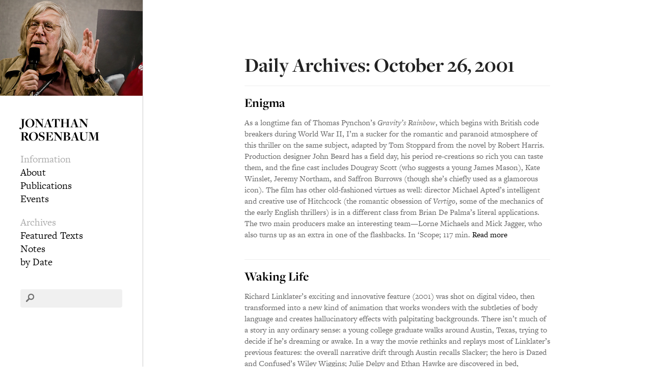

--- FILE ---
content_type: text/html; charset=UTF-8
request_url: https://jonathanrosenbaum.net/2001/10/26/
body_size: 7353
content:
<!DOCTYPE html>
<!--[if lt IE 7 ]><html class="no-js ie ie6 lte7 lte8 lte9" dir="ltr" lang="en-US"><![endif]-->
<!--[if IE 7 ]><html class="no-js ie ie7 lte7 lte8 lte9" dir="ltr" lang="en-US"><![endif]-->
<!--[if IE 8 ]><html class="no-js ie ie8 lte8 lte9" dir="ltr" lang="en-US"><![endif]-->
<!--[if IE 9 ]><html class="no-js ie ie9 lte9" dir="ltr" lang="en-US"><![endif]-->
<!--[if (gt IE 9)|!(IE)]><!--><html class="no-js" dir="ltr" lang="en-US"><!--<![endif]-->
	<head>
		<meta name="test" content="https://jonathanrosenbaum.net" />
		<meta charset="UTF-8" />
		<title>26 | October | 2001 | Jonathan Rosenbaum</title>

        <link rel="shortcut icon" type="image/x-icon" href="/favicon.ico">
		<meta name="viewport" content="width=device-width, initial-scale=1, maximum-scale=1"/>
		<meta http-equiv="X-UA-Compatible" content="IE=edge,chrome=1">

		<link rel="profile" href="http://gmpg.org/xfn/11" />
		<link rel="stylesheet" href="https://jonathanrosenbaum.net/wp-content/themes/jr2/style.css" />
		<link rel="pingback" href="https://jonathanrosenbaum.net/xmlrpc.php" />
<meta name='robots' content='max-image-preview:large' />
	<style>img:is([sizes="auto" i], [sizes^="auto," i]) { contain-intrinsic-size: 3000px 1500px }</style>
	<link rel="alternate" type="application/rss+xml" title="Jonathan Rosenbaum &raquo; Feed" href="https://jonathanrosenbaum.net/feed/" />
<script type="text/javascript">
/* <![CDATA[ */
window._wpemojiSettings = {"baseUrl":"https:\/\/s.w.org\/images\/core\/emoji\/16.0.1\/72x72\/","ext":".png","svgUrl":"https:\/\/s.w.org\/images\/core\/emoji\/16.0.1\/svg\/","svgExt":".svg","source":{"concatemoji":"https:\/\/jonathanrosenbaum.net\/wp-includes\/js\/wp-emoji-release.min.js?ver=6.8.3"}};
/*! This file is auto-generated */
!function(s,n){var o,i,e;function c(e){try{var t={supportTests:e,timestamp:(new Date).valueOf()};sessionStorage.setItem(o,JSON.stringify(t))}catch(e){}}function p(e,t,n){e.clearRect(0,0,e.canvas.width,e.canvas.height),e.fillText(t,0,0);var t=new Uint32Array(e.getImageData(0,0,e.canvas.width,e.canvas.height).data),a=(e.clearRect(0,0,e.canvas.width,e.canvas.height),e.fillText(n,0,0),new Uint32Array(e.getImageData(0,0,e.canvas.width,e.canvas.height).data));return t.every(function(e,t){return e===a[t]})}function u(e,t){e.clearRect(0,0,e.canvas.width,e.canvas.height),e.fillText(t,0,0);for(var n=e.getImageData(16,16,1,1),a=0;a<n.data.length;a++)if(0!==n.data[a])return!1;return!0}function f(e,t,n,a){switch(t){case"flag":return n(e,"\ud83c\udff3\ufe0f\u200d\u26a7\ufe0f","\ud83c\udff3\ufe0f\u200b\u26a7\ufe0f")?!1:!n(e,"\ud83c\udde8\ud83c\uddf6","\ud83c\udde8\u200b\ud83c\uddf6")&&!n(e,"\ud83c\udff4\udb40\udc67\udb40\udc62\udb40\udc65\udb40\udc6e\udb40\udc67\udb40\udc7f","\ud83c\udff4\u200b\udb40\udc67\u200b\udb40\udc62\u200b\udb40\udc65\u200b\udb40\udc6e\u200b\udb40\udc67\u200b\udb40\udc7f");case"emoji":return!a(e,"\ud83e\udedf")}return!1}function g(e,t,n,a){var r="undefined"!=typeof WorkerGlobalScope&&self instanceof WorkerGlobalScope?new OffscreenCanvas(300,150):s.createElement("canvas"),o=r.getContext("2d",{willReadFrequently:!0}),i=(o.textBaseline="top",o.font="600 32px Arial",{});return e.forEach(function(e){i[e]=t(o,e,n,a)}),i}function t(e){var t=s.createElement("script");t.src=e,t.defer=!0,s.head.appendChild(t)}"undefined"!=typeof Promise&&(o="wpEmojiSettingsSupports",i=["flag","emoji"],n.supports={everything:!0,everythingExceptFlag:!0},e=new Promise(function(e){s.addEventListener("DOMContentLoaded",e,{once:!0})}),new Promise(function(t){var n=function(){try{var e=JSON.parse(sessionStorage.getItem(o));if("object"==typeof e&&"number"==typeof e.timestamp&&(new Date).valueOf()<e.timestamp+604800&&"object"==typeof e.supportTests)return e.supportTests}catch(e){}return null}();if(!n){if("undefined"!=typeof Worker&&"undefined"!=typeof OffscreenCanvas&&"undefined"!=typeof URL&&URL.createObjectURL&&"undefined"!=typeof Blob)try{var e="postMessage("+g.toString()+"("+[JSON.stringify(i),f.toString(),p.toString(),u.toString()].join(",")+"));",a=new Blob([e],{type:"text/javascript"}),r=new Worker(URL.createObjectURL(a),{name:"wpTestEmojiSupports"});return void(r.onmessage=function(e){c(n=e.data),r.terminate(),t(n)})}catch(e){}c(n=g(i,f,p,u))}t(n)}).then(function(e){for(var t in e)n.supports[t]=e[t],n.supports.everything=n.supports.everything&&n.supports[t],"flag"!==t&&(n.supports.everythingExceptFlag=n.supports.everythingExceptFlag&&n.supports[t]);n.supports.everythingExceptFlag=n.supports.everythingExceptFlag&&!n.supports.flag,n.DOMReady=!1,n.readyCallback=function(){n.DOMReady=!0}}).then(function(){return e}).then(function(){var e;n.supports.everything||(n.readyCallback(),(e=n.source||{}).concatemoji?t(e.concatemoji):e.wpemoji&&e.twemoji&&(t(e.twemoji),t(e.wpemoji)))}))}((window,document),window._wpemojiSettings);
/* ]]> */
</script>
<!--[if lt IE 9]>
	<script src="//html5shiv.googlecode.com/svn/trunk/html5.js"></script>
	<script>window.html5 || document.write(unescape('%3Cscript src="https://jonathanrosenbaum.net/wp-content/themes/jr2/js/ieshiv.js"%3E%3C/script%3E'))</script>
<![endif]-->
<style id='wp-emoji-styles-inline-css' type='text/css'>

	img.wp-smiley, img.emoji {
		display: inline !important;
		border: none !important;
		box-shadow: none !important;
		height: 1em !important;
		width: 1em !important;
		margin: 0 0.07em !important;
		vertical-align: -0.1em !important;
		background: none !important;
		padding: 0 !important;
	}
</style>
<link rel='stylesheet' id='wp-block-library-css' href='https://jonathanrosenbaum.net/wp-includes/css/dist/block-library/style.min.css?ver=6.8.3' type='text/css' media='all' />
<style id='classic-theme-styles-inline-css' type='text/css'>
/*! This file is auto-generated */
.wp-block-button__link{color:#fff;background-color:#32373c;border-radius:9999px;box-shadow:none;text-decoration:none;padding:calc(.667em + 2px) calc(1.333em + 2px);font-size:1.125em}.wp-block-file__button{background:#32373c;color:#fff;text-decoration:none}
</style>
<style id='global-styles-inline-css' type='text/css'>
:root{--wp--preset--aspect-ratio--square: 1;--wp--preset--aspect-ratio--4-3: 4/3;--wp--preset--aspect-ratio--3-4: 3/4;--wp--preset--aspect-ratio--3-2: 3/2;--wp--preset--aspect-ratio--2-3: 2/3;--wp--preset--aspect-ratio--16-9: 16/9;--wp--preset--aspect-ratio--9-16: 9/16;--wp--preset--color--black: #000000;--wp--preset--color--cyan-bluish-gray: #abb8c3;--wp--preset--color--white: #ffffff;--wp--preset--color--pale-pink: #f78da7;--wp--preset--color--vivid-red: #cf2e2e;--wp--preset--color--luminous-vivid-orange: #ff6900;--wp--preset--color--luminous-vivid-amber: #fcb900;--wp--preset--color--light-green-cyan: #7bdcb5;--wp--preset--color--vivid-green-cyan: #00d084;--wp--preset--color--pale-cyan-blue: #8ed1fc;--wp--preset--color--vivid-cyan-blue: #0693e3;--wp--preset--color--vivid-purple: #9b51e0;--wp--preset--gradient--vivid-cyan-blue-to-vivid-purple: linear-gradient(135deg,rgba(6,147,227,1) 0%,rgb(155,81,224) 100%);--wp--preset--gradient--light-green-cyan-to-vivid-green-cyan: linear-gradient(135deg,rgb(122,220,180) 0%,rgb(0,208,130) 100%);--wp--preset--gradient--luminous-vivid-amber-to-luminous-vivid-orange: linear-gradient(135deg,rgba(252,185,0,1) 0%,rgba(255,105,0,1) 100%);--wp--preset--gradient--luminous-vivid-orange-to-vivid-red: linear-gradient(135deg,rgba(255,105,0,1) 0%,rgb(207,46,46) 100%);--wp--preset--gradient--very-light-gray-to-cyan-bluish-gray: linear-gradient(135deg,rgb(238,238,238) 0%,rgb(169,184,195) 100%);--wp--preset--gradient--cool-to-warm-spectrum: linear-gradient(135deg,rgb(74,234,220) 0%,rgb(151,120,209) 20%,rgb(207,42,186) 40%,rgb(238,44,130) 60%,rgb(251,105,98) 80%,rgb(254,248,76) 100%);--wp--preset--gradient--blush-light-purple: linear-gradient(135deg,rgb(255,206,236) 0%,rgb(152,150,240) 100%);--wp--preset--gradient--blush-bordeaux: linear-gradient(135deg,rgb(254,205,165) 0%,rgb(254,45,45) 50%,rgb(107,0,62) 100%);--wp--preset--gradient--luminous-dusk: linear-gradient(135deg,rgb(255,203,112) 0%,rgb(199,81,192) 50%,rgb(65,88,208) 100%);--wp--preset--gradient--pale-ocean: linear-gradient(135deg,rgb(255,245,203) 0%,rgb(182,227,212) 50%,rgb(51,167,181) 100%);--wp--preset--gradient--electric-grass: linear-gradient(135deg,rgb(202,248,128) 0%,rgb(113,206,126) 100%);--wp--preset--gradient--midnight: linear-gradient(135deg,rgb(2,3,129) 0%,rgb(40,116,252) 100%);--wp--preset--font-size--small: 13px;--wp--preset--font-size--medium: 20px;--wp--preset--font-size--large: 36px;--wp--preset--font-size--x-large: 42px;--wp--preset--spacing--20: 0.44rem;--wp--preset--spacing--30: 0.67rem;--wp--preset--spacing--40: 1rem;--wp--preset--spacing--50: 1.5rem;--wp--preset--spacing--60: 2.25rem;--wp--preset--spacing--70: 3.38rem;--wp--preset--spacing--80: 5.06rem;--wp--preset--shadow--natural: 6px 6px 9px rgba(0, 0, 0, 0.2);--wp--preset--shadow--deep: 12px 12px 50px rgba(0, 0, 0, 0.4);--wp--preset--shadow--sharp: 6px 6px 0px rgba(0, 0, 0, 0.2);--wp--preset--shadow--outlined: 6px 6px 0px -3px rgba(255, 255, 255, 1), 6px 6px rgba(0, 0, 0, 1);--wp--preset--shadow--crisp: 6px 6px 0px rgba(0, 0, 0, 1);}:where(.is-layout-flex){gap: 0.5em;}:where(.is-layout-grid){gap: 0.5em;}body .is-layout-flex{display: flex;}.is-layout-flex{flex-wrap: wrap;align-items: center;}.is-layout-flex > :is(*, div){margin: 0;}body .is-layout-grid{display: grid;}.is-layout-grid > :is(*, div){margin: 0;}:where(.wp-block-columns.is-layout-flex){gap: 2em;}:where(.wp-block-columns.is-layout-grid){gap: 2em;}:where(.wp-block-post-template.is-layout-flex){gap: 1.25em;}:where(.wp-block-post-template.is-layout-grid){gap: 1.25em;}.has-black-color{color: var(--wp--preset--color--black) !important;}.has-cyan-bluish-gray-color{color: var(--wp--preset--color--cyan-bluish-gray) !important;}.has-white-color{color: var(--wp--preset--color--white) !important;}.has-pale-pink-color{color: var(--wp--preset--color--pale-pink) !important;}.has-vivid-red-color{color: var(--wp--preset--color--vivid-red) !important;}.has-luminous-vivid-orange-color{color: var(--wp--preset--color--luminous-vivid-orange) !important;}.has-luminous-vivid-amber-color{color: var(--wp--preset--color--luminous-vivid-amber) !important;}.has-light-green-cyan-color{color: var(--wp--preset--color--light-green-cyan) !important;}.has-vivid-green-cyan-color{color: var(--wp--preset--color--vivid-green-cyan) !important;}.has-pale-cyan-blue-color{color: var(--wp--preset--color--pale-cyan-blue) !important;}.has-vivid-cyan-blue-color{color: var(--wp--preset--color--vivid-cyan-blue) !important;}.has-vivid-purple-color{color: var(--wp--preset--color--vivid-purple) !important;}.has-black-background-color{background-color: var(--wp--preset--color--black) !important;}.has-cyan-bluish-gray-background-color{background-color: var(--wp--preset--color--cyan-bluish-gray) !important;}.has-white-background-color{background-color: var(--wp--preset--color--white) !important;}.has-pale-pink-background-color{background-color: var(--wp--preset--color--pale-pink) !important;}.has-vivid-red-background-color{background-color: var(--wp--preset--color--vivid-red) !important;}.has-luminous-vivid-orange-background-color{background-color: var(--wp--preset--color--luminous-vivid-orange) !important;}.has-luminous-vivid-amber-background-color{background-color: var(--wp--preset--color--luminous-vivid-amber) !important;}.has-light-green-cyan-background-color{background-color: var(--wp--preset--color--light-green-cyan) !important;}.has-vivid-green-cyan-background-color{background-color: var(--wp--preset--color--vivid-green-cyan) !important;}.has-pale-cyan-blue-background-color{background-color: var(--wp--preset--color--pale-cyan-blue) !important;}.has-vivid-cyan-blue-background-color{background-color: var(--wp--preset--color--vivid-cyan-blue) !important;}.has-vivid-purple-background-color{background-color: var(--wp--preset--color--vivid-purple) !important;}.has-black-border-color{border-color: var(--wp--preset--color--black) !important;}.has-cyan-bluish-gray-border-color{border-color: var(--wp--preset--color--cyan-bluish-gray) !important;}.has-white-border-color{border-color: var(--wp--preset--color--white) !important;}.has-pale-pink-border-color{border-color: var(--wp--preset--color--pale-pink) !important;}.has-vivid-red-border-color{border-color: var(--wp--preset--color--vivid-red) !important;}.has-luminous-vivid-orange-border-color{border-color: var(--wp--preset--color--luminous-vivid-orange) !important;}.has-luminous-vivid-amber-border-color{border-color: var(--wp--preset--color--luminous-vivid-amber) !important;}.has-light-green-cyan-border-color{border-color: var(--wp--preset--color--light-green-cyan) !important;}.has-vivid-green-cyan-border-color{border-color: var(--wp--preset--color--vivid-green-cyan) !important;}.has-pale-cyan-blue-border-color{border-color: var(--wp--preset--color--pale-cyan-blue) !important;}.has-vivid-cyan-blue-border-color{border-color: var(--wp--preset--color--vivid-cyan-blue) !important;}.has-vivid-purple-border-color{border-color: var(--wp--preset--color--vivid-purple) !important;}.has-vivid-cyan-blue-to-vivid-purple-gradient-background{background: var(--wp--preset--gradient--vivid-cyan-blue-to-vivid-purple) !important;}.has-light-green-cyan-to-vivid-green-cyan-gradient-background{background: var(--wp--preset--gradient--light-green-cyan-to-vivid-green-cyan) !important;}.has-luminous-vivid-amber-to-luminous-vivid-orange-gradient-background{background: var(--wp--preset--gradient--luminous-vivid-amber-to-luminous-vivid-orange) !important;}.has-luminous-vivid-orange-to-vivid-red-gradient-background{background: var(--wp--preset--gradient--luminous-vivid-orange-to-vivid-red) !important;}.has-very-light-gray-to-cyan-bluish-gray-gradient-background{background: var(--wp--preset--gradient--very-light-gray-to-cyan-bluish-gray) !important;}.has-cool-to-warm-spectrum-gradient-background{background: var(--wp--preset--gradient--cool-to-warm-spectrum) !important;}.has-blush-light-purple-gradient-background{background: var(--wp--preset--gradient--blush-light-purple) !important;}.has-blush-bordeaux-gradient-background{background: var(--wp--preset--gradient--blush-bordeaux) !important;}.has-luminous-dusk-gradient-background{background: var(--wp--preset--gradient--luminous-dusk) !important;}.has-pale-ocean-gradient-background{background: var(--wp--preset--gradient--pale-ocean) !important;}.has-electric-grass-gradient-background{background: var(--wp--preset--gradient--electric-grass) !important;}.has-midnight-gradient-background{background: var(--wp--preset--gradient--midnight) !important;}.has-small-font-size{font-size: var(--wp--preset--font-size--small) !important;}.has-medium-font-size{font-size: var(--wp--preset--font-size--medium) !important;}.has-large-font-size{font-size: var(--wp--preset--font-size--large) !important;}.has-x-large-font-size{font-size: var(--wp--preset--font-size--x-large) !important;}
:where(.wp-block-post-template.is-layout-flex){gap: 1.25em;}:where(.wp-block-post-template.is-layout-grid){gap: 1.25em;}
:where(.wp-block-columns.is-layout-flex){gap: 2em;}:where(.wp-block-columns.is-layout-grid){gap: 2em;}
:root :where(.wp-block-pullquote){font-size: 1.5em;line-height: 1.6;}
</style>
<link rel='stylesheet' id='wp-components-css' href='https://jonathanrosenbaum.net/wp-includes/css/dist/components/style.min.css?ver=6.8.3' type='text/css' media='all' />
<link rel='stylesheet' id='godaddy-styles-css' href='https://jonathanrosenbaum.net/wp-content/mu-plugins/vendor/wpex/godaddy-launch/includes/Dependencies/GoDaddy/Styles/build/latest.css?ver=2.0.2' type='text/css' media='all' />
<link rel="https://api.w.org/" href="https://jonathanrosenbaum.net/wp-json/" /><link rel="EditURI" type="application/rsd+xml" title="RSD" href="https://jonathanrosenbaum.net/xmlrpc.php?rsd" />


		<!-- GA Google Analytics @ https://m0n.co/ga -->
		<script>
			(function(i,s,o,g,r,a,m){i['GoogleAnalyticsObject']=r;i[r]=i[r]||function(){
			(i[r].q=i[r].q||[]).push(arguments)},i[r].l=1*new Date();a=s.createElement(o),
			m=s.getElementsByTagName(o)[0];a.async=1;a.src=g;m.parentNode.insertBefore(a,m)
			})(window,document,'script','https://www.google-analytics.com/analytics.js','ga');
			ga('create', 'UA-44689283-1', 'auto');
			ga('send', 'pageview');
		</script>

	
        <script type="text/javascript" src="//use.typekit.net/nxe0mjz.js"></script>
        <script type="text/javascript">try{Typekit.load();}catch(e){}</script>

        <script type="text/javascript" src="https://jonathanrosenbaum.net/wp-content/themes/jr2/js/script.js"></script>

	</head>
	<body class="archive date wp-theme-jr2">

        <div id="sidebar">

<a href="https://jonathanrosenbaum.net/" title="Jonathan Rosenbaum" rel="home"><img id="headshot" src="https://jonathanrosenbaum.net/wp-content/themes/jr2/images/jr3.jpg" id="jr-pic" alt="Jonathan Rosenbaum" /></a>

<div id="sidebar-inside">

    <h1><a href="https://jonathanrosenbaum.net/" title="Jonathan Rosenbaum" rel="home">Jonathan Rosenbaum</a></h1>

    			<ul class="xoxo">

    <li id="nav_menu-3" class="widget-container widget_nav_menu"><h3 class="widget-title">Information</h3><div class="menu-information-container"><ul id="menu-information" class="menu"><li id="menu-item-34120" class="menu-item menu-item-type-post_type menu-item-object-page menu-item-34120"><a href="https://jonathanrosenbaum.net/about-this-site/">About</a></li>
<li id="menu-item-34119" class="menu-item menu-item-type-post_type menu-item-object-page menu-item-34119"><a href="https://jonathanrosenbaum.net/publications/">Publications</a></li>
<li id="menu-item-34118" class="menu-item menu-item-type-post_type menu-item-object-page menu-item-34118"><a href="https://jonathanrosenbaum.net/events/">Events</a></li>
</ul></div></li><li id="nav_menu-2" class="widget-container widget_nav_menu"><h3 class="widget-title">Archives</h3><div class="menu-archives-container"><ul id="menu-archives" class="menu"><li id="menu-item-36206" class="menu-item menu-item-type-post_type menu-item-object-page menu-item-36206"><a href="https://jonathanrosenbaum.net/featured-text/">Featured Texts</a></li>
<li id="menu-item-36205" class="menu-item menu-item-type-post_type menu-item-object-page menu-item-36205"><a href="https://jonathanrosenbaum.net/notes/">Notes</a></li>
<li id="menu-item-61154" class="menu-item menu-item-type-post_type menu-item-object-page menu-item-61154"><a href="https://jonathanrosenbaum.net/archives-by-date/">by Date</a></li>
</ul></div></li><li id="search-2" class="widget-container widget_search"><form role="search" method="get" id="searchform" action="https://jonathanrosenbaum.net/">
        <input type="text" value="" name="s" id="s" />
        <input type="submit" id="searchsubmit" value="Search" />
        <img src="https://jonathanrosenbaum.net/wp-content/themes/jr2/images/search@2x.png" id="search-overlay" />
    </div>
</form></li>
    			</ul>

    	<div id="copyright">
                    </div>

</div>
</div>
        <div id="content-container">
		<section id="content" role="main">
					<h1 class="page-title">Daily Archives: October 26, 2001</h1>

<div id="search-results">

    
    		<article id="post-16327" class="post-16327 post type-post status-publish format-standard hentry category-featured-texts">

    			<h2 class="entry-title">
    			    <a href="https://jonathanrosenbaum.net/2001/10/enigma/" title="Permalink to Enigma" rel="bookmark">Enigma</a> </h2>

                    <p>As a longtime fan of Thomas Pynchon&#8217;s <em>Gravity&#8217;s Rainbow</em>, which begins with British code breakers during World War II, I&#8217;m a sucker for the romantic and paranoid atmosphere of this thriller on the same subject, adapted by Tom Stoppard from the novel by Robert Harris. Production designer John Beard has a field day, his period re-creations so rich you can taste them, and the fine cast includes Dougray Scott (who suggests a young James Mason), Kate Winslet, Jeremy Northam, and Saffron Burrows (though she&#8217;s chiefly used as a glamorous icon). The film has other old-fashioned virtues as well: director Michael Apted&#8217;s intelligent and creative use of Hitchcock (the romantic obsession of <em>Vertigo</em>, some of the mechanics of the early English thrillers) is in a different class from Brian De Palma&#8217;s literal applications. The two main producers make an interesting team—Lorne Michaels and Mick Jagger, who also turns up as an extra in one of the flashbacks. In &#8216;Scope; 117 min. <a href="https://jonathanrosenbaum.net/2001/10/enigma/" class="read-more">Read more </a></p>
    		</article><!-- #post-## -->

    
    		<article id="post-13157" class="post-13157 post type-post status-publish format-standard hentry category-featured-texts">

    			<h2 class="entry-title">
    			    <a href="https://jonathanrosenbaum.net/2001/10/waking-life-2/" title="Permalink to Waking Life" rel="bookmark">Waking Life</a> </h2>

                    <p>Richard Linklater&#8217;s exciting and innovative feature (2001) was shot on digital video, then transformed into a new kind of animation that works wonders with the subtleties of body language and creates hallucinatory effects with palpitating backgrounds. There isn&#8217;t much of a story in any ordinary sense: a young college graduate walks around Austin, Texas, trying to decide if he&#8217;s dreaming or awake. In a way the movie rethinks and replays most of Linklater&#8217;s previous features: the overall narrative drift through Austin recalls Slacker; the hero is Dazed and Confused&#8217;s Wiley Wiggins; Julie Delpy and Ethan Hawke are discovered in bed, continuing a conversation they started in Before Sunrise; and Linklater himself puts in a couple of appearances. You might be frustrated if you&#8217;re looking for plot rather than movement, action rather than pulsing vibration, but I had a ball. 97 min. (JR) <a href="https://jonathanrosenbaum.net/2001/10/waking-life-2/" class="read-more">Read more </a></p>
    		</article><!-- #post-## -->

    
    		<article id="post-6278" class="post-6278 post type-post status-publish format-standard hentry category-featured-texts">

    			<h2 class="entry-title">
    			    <a href="https://jonathanrosenbaum.net/2001/10/life-and-debt/" title="Permalink to Life and Debt" rel="bookmark">Life and Debt</a> </h2>

                    <p> Stephanie Black&#8217;s eye-opening documentary focuses on how the International Monetary Fund has devastated Jamaica&#8217;s agriculture and industry, but it also powerfully illustrates what globalization has been doing to underdeveloped countries around the world. An ideal companion to No Logo, Naomi Klein&#8217;s bible of the antiglobalization movement, the film shows in depressing detail how Jamaica&#8217;s independence from British rule in the early 60s only ripened it for new kinds of exploitation, to the point where today it can no longer afford to use, much less develop, its own resources (unless one counts the tourist trade, which is shown in sarcastic counterpoint to the high interest rates crippling the local economy). The narration, derived by Jamaica Kincaid from her 1988 book A Small Place and read by Belinda Becker, alternates with interviewees ranging from former prime minister Michael Manley to IMF deputy director Stanley Fischer; under it all one hears a generous sampling of Jamaican music from Belafonte to Marley to Buju Banton and Anthony B. 86 min. Music Box, Friday through Thursday, October 26 through November 1.  <a href="https://jonathanrosenbaum.net/2001/10/life-and-debt/" class="read-more">Read more </a></p>
    		</article><!-- #post-## -->

    
</div>


		</section><!-- #main -->
		</div>

<script type="speculationrules">
{"prefetch":[{"source":"document","where":{"and":[{"href_matches":"\/*"},{"not":{"href_matches":["\/wp-*.php","\/wp-admin\/*","\/wp-content\/uploads\/*","\/wp-content\/*","\/wp-content\/plugins\/*","\/wp-content\/themes\/jr2\/*","\/*\\?(.+)"]}},{"not":{"selector_matches":"a[rel~=\"nofollow\"]"}},{"not":{"selector_matches":".no-prefetch, .no-prefetch a"}}]},"eagerness":"conservative"}]}
</script>
		<script>'undefined'=== typeof _trfq || (window._trfq = []);'undefined'=== typeof _trfd && (window._trfd=[]),
                _trfd.push({'tccl.baseHost':'secureserver.net'}),
                _trfd.push({'ap':'wpaas_v2'},
                    {'server':'31e25fb214e5'},
                    {'pod':'c32-prod-p3-us-west-2'},
                                        {'xid':'44048144'},
                    {'wp':'6.8.3'},
                    {'php':'8.2.30'},
                    {'loggedin':'0'},
                    {'cdn':'1'},
                    {'builder':''},
                    {'theme':'jr2'},
                    {'wds':'0'},
                    {'wp_alloptions_count':'347'},
                    {'wp_alloptions_bytes':'52642'},
                    {'gdl_coming_soon_page':'0'}
                    , {'appid':'893871'}                 );
            var trafficScript = document.createElement('script'); trafficScript.src = 'https://img1.wsimg.com/signals/js/clients/scc-c2/scc-c2.min.js'; window.document.head.appendChild(trafficScript);</script>
		<script>window.addEventListener('click', function (elem) { var _elem$target, _elem$target$dataset, _window, _window$_trfq; return (elem === null || elem === void 0 ? void 0 : (_elem$target = elem.target) === null || _elem$target === void 0 ? void 0 : (_elem$target$dataset = _elem$target.dataset) === null || _elem$target$dataset === void 0 ? void 0 : _elem$target$dataset.eid) && ((_window = window) === null || _window === void 0 ? void 0 : (_window$_trfq = _window._trfq) === null || _window$_trfq === void 0 ? void 0 : _window$_trfq.push(["cmdLogEvent", "click", elem.target.dataset.eid]));});</script>
		<script src='https://img1.wsimg.com/traffic-assets/js/tccl-tti.min.js' onload="window.tti.calculateTTI()"></script>
			</body>
</html>

--- FILE ---
content_type: text/css
request_url: https://jonathanrosenbaum.net/wp-content/themes/jr2/style.css
body_size: 6477
content:
/*
	Theme Name: JR2
	Theme URI: http://aarontgrogg.com/boilerplate/
*/

/** START HTML5 Boilerplate CSS **/

/*! normalize.css v1.1.2 | MIT License | git.io/normalize */

/* ==========================================================================
   HTML5 display definitions
   ========================================================================== */

/**
 * Correct `block` display not defined in IE 6/7/8/9 and Firefox 3.
 */

article,
aside,
details,
figcaption,
figure,
footer,
header,
hgroup,
main,
nav,
section,
summary {
    display: block;
}

/**
 * Correct `inline-block` display not defined in IE 6/7/8/9 and Firefox 3.
 */

audio,
canvas,
video {
    display: inline-block;
    *display: inline;
    *zoom: 1;
}

/**
 * Prevent modern browsers from displaying `audio` without controls.
 * Remove excess height in iOS 5 devices.
 */

audio:not([controls]) {
    display: none;
    height: 0;
}

/**
 * Address styling not present in IE 7/8/9, Firefox 3, and Safari 4.
 * Known issue: no IE 6 support.
 */

[hidden] {
    display: none;
}

/* ==========================================================================
   Base
   ========================================================================== */

/**
 * 1. Correct text resizing oddly in IE 6/7 when body `font-size` is set using
 *    `em` units.
 * 2. Prevent iOS text size adjust after orientation change, without disabling
 *    user zoom.
 */

html {
    font-size: 100%; /* 1 */
    -ms-text-size-adjust: 100%; /* 2 */
    -webkit-text-size-adjust: 100%; /* 2 */
}

/**
 * Address `font-family` inconsistency between `textarea` and other form
 * elements.
 */

html,
button,
input,
select,
textarea {
    font-family: sans-serif;
}

/**
 * Address margins handled incorrectly in IE 6/7.
 */

body {
    margin: 0;
}

/* ==========================================================================
   Links
   ========================================================================== */

/**
 * Address `outline` inconsistency between Chrome and other browsers.
 */

a:focus {
    outline: thin dotted;
}

/**
 * Improve readability when focused and also mouse hovered in all browsers.
 */

a:active,
a:hover {
    outline: 0;
}

/* ==========================================================================
   Typography
   ========================================================================== */

/**
 * Address font sizes and margins set differently in IE 6/7.
 * Address font sizes within `section` and `article` in Firefox 4+, Safari 5,
 * and Chrome.
 */

h1 {
    font-size: 2em;
    margin: 0.67em 0;
}

h2 {
    font-size: 1.5em;
    margin: 0.83em 0;
}

h3 {
    font-size: 1.17em;
    margin: 1em 0;
}

h4 {
    font-size: 1em;
    margin: 1.33em 0;
}

h5 {
    font-size: 0.83em;
    margin: 1.67em 0;
}

h6 {
    font-size: 0.67em;
    margin: 2.33em 0;
}

/**
 * Address styling not present in IE 7/8/9, Safari 5, and Chrome.
 */

abbr[title] {
    border-bottom: 1px dotted;
}

/**
 * Address style set to `bolder` in Firefox 3+, Safari 4/5, and Chrome.
 */

b,
strong {
    font-weight: bold;
}

blockquote {
    margin: 1em 40px;
}

/**
 * Address styling not present in Safari 5 and Chrome.
 */

dfn {
    font-style: italic;
}

/**
 * Address differences between Firefox and other browsers.
 * Known issue: no IE 6/7 normalization.
 */

hr {
    -moz-box-sizing: content-box;
    box-sizing: content-box;
    height: 0;
}

/**
 * Address styling not present in IE 6/7/8/9.
 */

mark {
    background: #ff0;
    color: #000;
}

/**
 * Address margins set differently in IE 6/7.
 */

p,
pre {
    margin: 1em 0;
}

/**
 * Correct font family set oddly in IE 6, Safari 4/5, and Chrome.
 */

code,
kbd,
pre,
samp {
    font-family: monospace, serif;
    _font-family: 'courier new', monospace;
    font-size: 1em;
}

/**
 * Improve readability of pre-formatted text in all browsers.
 */

pre {
    white-space: pre;
    white-space: pre-wrap;
    word-wrap: break-word;
}

/**
 * Address CSS quotes not supported in IE 6/7.
 */

q {
    quotes: none;
}

/**
 * Address `quotes` property not supported in Safari 4.
 */

q:before,
q:after {
    content: '';
    content: none;
}

/**
 * Address inconsistent and variable font size in all browsers.
 */

small {
    font-size: 80%;
}

/**
 * Prevent `sub` and `sup` affecting `line-height` in all browsers.
 */

sub,
sup {
    font-size: 75%;
    line-height: 0;
    position: relative;
    vertical-align: baseline;
}

sup {
    top: -0.5em;
}

sub {
    bottom: -0.25em;
}

/* ==========================================================================
   Lists
   ========================================================================== */

/**
 * Address margins set differently in IE 6/7.
 */

dl,
menu,
ol,
ul {
    margin: 1em 0;
}

dd {
    margin: 0 0 0 40px;
}

/**
 * Address paddings set differently in IE 6/7.
 */

menu,
ol,
ul {
    padding: 0 0 0 40px;
}

/**
 * Correct list images handled incorrectly in IE 7.
 */

nav ul,
nav ol {
    list-style: none;
    list-style-image: none;
}

/* ==========================================================================
   Embedded content
   ========================================================================== */

/**
 * 1. Remove border when inside `a` element in IE 6/7/8/9 and Firefox 3.
 * 2. Improve image quality when scaled in IE 7.
 */

img {
    border: 0; /* 1 */
    -ms-interpolation-mode: bicubic; /* 2 */
}

/**
 * Correct overflow displayed oddly in IE 9.
 */

svg:not(:root) {
    overflow: hidden;
}

/* ==========================================================================
   Figures
   ========================================================================== */

/**
 * Address margin not present in IE 6/7/8/9, Safari 5, and Opera 11.
 */

figure {
    margin: 0;
}

/* ==========================================================================
   Forms
   ========================================================================== */

/**
 * Correct margin displayed oddly in IE 6/7.
 */

form {
    margin: 0;
}

/**
 * Define consistent border, margin, and padding.
 */

fieldset {
    border: 1px solid #c0c0c0;
    margin: 0 2px;
    padding: 0.35em 0.625em 0.75em;
}

/**
 * 1. Correct color not being inherited in IE 6/7/8/9.
 * 2. Correct text not wrapping in Firefox 3.
 * 3. Correct alignment displayed oddly in IE 6/7.
 */

legend {
    border: 0; /* 1 */
    padding: 0;
    white-space: normal; /* 2 */
    *margin-left: -7px; /* 3 */
}

/**
 * 1. Correct font size not being inherited in all browsers.
 * 2. Address margins set differently in IE 6/7, Firefox 3+, Safari 5,
 *    and Chrome.
 * 3. Improve appearance and consistency in all browsers.
 */

button,
input,
select,
textarea {
    font-size: 100%; /* 1 */
    margin: 0; /* 2 */
    vertical-align: baseline; /* 3 */
    *vertical-align: middle; /* 3 */
}

/**
 * Address Firefox 3+ setting `line-height` on `input` using `!important` in
 * the UA stylesheet.
 */

button,
input {
    line-height: normal;
}

/**
 * Address inconsistent `text-transform` inheritance for `button` and `select`.
 * All other form control elements do not inherit `text-transform` values.
 * Correct `button` style inheritance in Chrome, Safari 5+, and IE 6+.
 * Correct `select` style inheritance in Firefox 4+ and Opera.
 */

button,
select {
    text-transform: none;
}

/**
 * 1. Avoid the WebKit bug in Android 4.0.* where (2) destroys native `audio`
 *    and `video` controls.
 * 2. Correct inability to style clickable `input` types in iOS.
 * 3. Improve usability and consistency of cursor style between image-type
 *    `input` and others.
 * 4. Remove inner spacing in IE 7 without affecting normal text inputs.
 *    Known issue: inner spacing remains in IE 6.
 */

button,
html input[type="button"], /* 1 */
input[type="reset"],
input[type="submit"] {
    -webkit-appearance: button; /* 2 */
    cursor: pointer; /* 3 */
    *overflow: visible;  /* 4 */
}

/**
 * Re-set default cursor for disabled elements.
 */

button[disabled],
html input[disabled] {
    cursor: default;
}

/**
 * 1. Address box sizing set to content-box in IE 8/9.
 * 2. Remove excess padding in IE 8/9.
 * 3. Remove excess padding in IE 7.
 *    Known issue: excess padding remains in IE 6.
 */

input[type="checkbox"],
input[type="radio"] {
    box-sizing: border-box; /* 1 */
    padding: 0; /* 2 */
    *height: 13px; /* 3 */
    *width: 13px; /* 3 */
}

/**
 * 1. Address `appearance` set to `searchfield` in Safari 5 and Chrome.
 * 2. Address `box-sizing` set to `border-box` in Safari 5 and Chrome
 *    (include `-moz` to future-proof).
 */

input[type="search"] {
    -webkit-appearance: textfield; /* 1 */
    -moz-box-sizing: content-box;
    -webkit-box-sizing: content-box; /* 2 */
    box-sizing: content-box;
}

/**
 * Remove inner padding and search cancel button in Safari 5 and Chrome
 * on OS X.
 */

input[type="search"]::-webkit-search-cancel-button,
input[type="search"]::-webkit-search-decoration {
    -webkit-appearance: none;
}

/**
 * Remove inner padding and border in Firefox 3+.
 */

button::-moz-focus-inner,
input::-moz-focus-inner {
    border: 0;
    padding: 0;
}

/**
 * 1. Remove default vertical scrollbar in IE 6/7/8/9.
 * 2. Improve readability and alignment in all browsers.
 */

textarea {
    overflow: auto; /* 1 */
    vertical-align: top; /* 2 */
}

/* ==========================================================================
   Tables
   ========================================================================== */

/**
 * Remove most spacing between table cells.
 */

table {
    border-collapse: collapse;
    border-spacing: 0;
}


/*! main.css  */
/*
 * HTML5 Boilerplate
 *
 * What follows is the result of much research on cross-browser styling.
 * Credit left inline and big thanks to Nicolas Gallagher, Jonathan Neal,
 * Kroc Camen, and the H5BP dev community and team.
 */

/* ==========================================================================
   Base styles: opinionated defaults
   ========================================================================== */

html,
button,
input,
select,
textarea {
    color: #222;
}

body {
    font-size: 1em;
    line-height: 1.4;
}

/*
 * Remove text-shadow in selection highlight: h5bp.com/i
 * These selection rule sets have to be separate.
 * Customize the background color to match your design.
 */

::-moz-selection {
    background: #b3d4fc;
    text-shadow: none;
}

::selection {
    background: #b3d4fc;
    text-shadow: none;
}

/*
 * A better looking default horizontal rule
 */

hr {
    display: block;
    height: 1px;
    border: 0;
    border-top: 1px solid #ccc;
    margin: 1em 0;
    padding: 0;
}

/*
 * Remove the gap between images, videos, audio and canvas and the bottom of
 * their containers: h5bp.com/i/440
 */

audio,
canvas,
img,
video {
    vertical-align: middle;
}

/*
 * Remove default fieldset styles.
 */

fieldset {
    border: 0;
    margin: 0;
    padding: 0;
}

/*
 * Allow only vertical resizing of textareas.
 */

textarea {
    resize: vertical;
}

/* ==========================================================================
   Browse Happy prompt
   ========================================================================== */

.browsehappy {
    margin: 0.2em 0;
    background: #ccc;
    color: #000;
    padding: 0.2em 0;
}

/* ==========================================================================
   Author's custom styles
   ========================================================================== */




html {
    font-size:125%;
    line-height:1.4;
}

body {
    font-family:"freight-text-pro";
    line-height:1.3;
}


a {
    color:black;
    text-decoration:none;
}

a:hover {
    color:#ac2222;
}

#sidebar {
    position:fixed;
    left:0;
    top:0;
    width:14em;
    border-right:1px solid #ccc;
    height:100%;
    overflow-y:auto;
    overflow-x:hidden;
}

#sidebar #headshot {
    width:100%;
    height:auto;
}
#sidebar-inside {
    padding:2em 2em 0;
}

#sidebar h1 {
    font-size:1.3em;
    text-transform:uppercase;
    line-height:1;
    font-family:"freight-display-pro";
    margin-top:0;
}

#sidebar .xoxo {
    list-style:none;
    margin:0;
    padding:0;
}

.xoxo .widget-container {
    margin:1em 0;
}
.xoxo .widget-title {
    color:#aaa;
    font-size:1em;
    margin:0;
    padding:0;
    font-weight:normal;
}

.xoxo .widget_nav_menu ul {
    margin:0;
    padding:0;
}

.xoxo .widget_nav_menu li {
    list-style: none;
    margin:0;
    padding:0;
}

#searchform {
    position:relative;
    margin-top:2em;
}

#sidebar #s {
    width:80%;
    background:#f0f0f0;
    border:0;
    border-radius:4px;
    font-family:"freight-text-pro";
    padding:3% 3% 3% 17%;
    font-size:0.9em;
    color:#777;
}

#search-overlay {
    position: absolute;
    left: 10px;
    width: 18px;
    top: 8px;
}

#searchsubmit {
    display:none;
}

.screen-reader-text {
    display:none;
}

#content-container {
    margin-left:14em;
    position:relative;
    padding-bottom:3em;
}

#content {
    margin:0 auto;
    padding:2em;
    max-width:30em;
}

body.page-template-onecolumn-pagecopy-php #content {
    /* max-width:50em; */
}

#content .entry-title, .post > h1, #content > h1 {
    line-height:1;
    font-family:"freight-display-pro";
    margin-bottom:0.125em;
    margin-top:1.7em;
}

.post > h2 {
    font-size:2em;
}

#content .entry-meta,
#content .entry-utility {
    font-size:0.75em;
    font-family:"freight-micro-pro";
    color:#888;
    margin-bottom:2em;
}

#nav-above {
    font-size:0.75em;
    font-family:"freight-micro-pro";
    position: absolute;
    top: 0;
    width: 96%;
    left: 0;
    padding: 2%;
}

#nav-below {
    font-size:0.75em;
    font-family:"freight-micro-pro";
    position:absolute;
    bottom:0;
    width:96%;
    left:0;
    padding:2%;
}

#nav-above a, #nav-below a {
    opacity:0.4;
}

#nav-above a:hover,
#nav-below a:hover {
    opacity:1;
}

#nav-above .nav-previous,
#nav-below .nav-previous { float:left; }

#nav-above .nav-next,
#nav-below .nav-next { float:right; }

img.size-medium,
img.size-large,
img.size-full,
.entry-content img {
    width:100%;
    height:auto;
    margin:1em 0;
}

img.size-medium.add-padding,
img.size-large.add-padding,
img.size-full.add-padding,
.entry-content img.add-padding {
    width:60%;
    padding:0 20%;
}

img.float-right {
    float:right;
    margin:0.4em 0 1em 1em;
    width:40%;
    height:auto;
    clear:right;
}

img.float-right.add-padding {
    width:30%;
    padding:0;
    margin:0.4em 0 1em 1em;
}

img.x-margin {
    margin-bottom:2em !important;
}

hr {
    clear:both;
    margin:2em 0;
    opacity:0.5;
}

h1,h2 {
    font-family:"freight-display-pro";
}

ul.archive {
    margin:0;
    margin-left:7em;
    padding:0;
    padding-top:2em;
}

ul.archive li {
    list-style: none;
    margin:0;
    padding:0.25em 0;
    border-bottom:1px solid #f0f0f0;
}

.archive-letters {
    /* text-transform: uppercase; */
    width: 7em;
    position: absolute;
    left: 0;
    font-size: 1em;
    font-family: 'freight-display-pro';
    text-align: left;
    font-weight:bold;
    margin-top:2.25em;
}

.archive-letters h4 {
    color:#999;
    font-size:1em;
    margin:0;
    margin-bottom:1em;
    font-weight:normal;
    padding:0;
}

.archive-letters a {
    display:block;
    color:#777;
    font-weight:normal;
}

.archive-letters a:first-letter {
    color:black;
    font-weight:bold;
}

.archive-letters a.selected {
    color: #aaa;
    border-left: 0.25em solid #aaa;
    padding-left: 0.5em;
    position: relative;
    left: -0.75em;
}

.post {
    margin-bottom:6em;
}

#search-results {
    margin-top:1em;
}

#search-results article {
    margin-bottom:0;
    border-top:1px solid #eee;
    padding:1em 0;
}

#search-results article .entry-title {
    margin:0;
    padding:0;
    font-size:1.125em;
    font-family:"freight-text-pro";
}

#search-results article .post-edit-link {
    font-family:"freight-micro-pro";
    font-size:0.75em;
    color:#aaa;
    display:inline;
    font-weight:normal;
}

.search-results #search-results article strong {
    color:black;
}

#search-results article p {
    font-size:0.8125em;
    line-height:1.4;
    color:#666;
}

.entry-content a {
    font-weight:bold;
}

ul#archives-by-date {
    list-style: none;
    margin:0;
    padding:0;
}

#archives-by-date > li {
    margin:0;
    padding:0.5em 0;
    border-bottom:1px solid #eee;
}

#archives-by-date strong {
    display:inline-block;
    width:4em;
}

#archives-by-date .emptymonth {
    color:#eee;
}

#archives-by-date a,
#archives-by-date .emptymonth {
    display:inline-block;
    margin: 0 0.1em;
}

.archive.date #search-results h2.entry-title {
    font-size:1.25em;
    font-family:"freight-display-pro";
}

p.seps {
    text-align:center;
    font-size:1.5em;
}

#copyright {
    font-size:0.65em;
    font-family:"freight-micro-pro";
    margin:3em 3.1em;
    color:#888;
}
/* ==========================================================================
   Helper classes
   ========================================================================== */

/*
 * Image replacement
 */

.ir {
    background-color: transparent;
    border: 0;
    overflow: hidden;
    /* IE 6/7 fallback */
    *text-indent: -9999px;
}

.ir:before {
    content: "";
    display: block;
    width: 0;
    height: 150%;
}

/*
 * Hide from both screenreaders and browsers: h5bp.com/u
 */

.hidden {
    display: none !important;
    visibility: hidden;
}

/*
 * Hide only visually, but have it available for screenreaders: h5bp.com/v
 */

.visuallyhidden {
    border: 0;
    clip: rect(0 0 0 0);
    height: 1px;
    margin: -1px;
    overflow: hidden;
    padding: 0;
    position: absolute;
    width: 1px;
}

/*
 * Extends the .visuallyhidden class to allow the element to be focusable
 * when navigated to via the keyboard: h5bp.com/p
 */

.visuallyhidden.focusable:active,
.visuallyhidden.focusable:focus {
    clip: auto;
    height: auto;
    margin: 0;
    overflow: visible;
    position: static;
    width: auto;
}

/*
 * Hide visually and from screenreaders, but maintain layout
 */

.invisible {
    visibility: hidden;
}

/*
 * Clearfix: contain floats
 *
 * For modern browsers
 * 1. The space content is one way to avoid an Opera bug when the
 *    `contenteditable` attribute is included anywhere else in the document.
 *    Otherwise it causes space to appear at the top and bottom of elements
 *    that receive the `clearfix` class.
 * 2. The use of `table` rather than `block` is only necessary if using
 *    `:before` to contain the top-margins of child elements.
 */

.clearfix:before,
.clearfix:after {
    content: " "; /* 1 */
    display: table; /* 2 */
}

.clearfix:after {
    clear: both;
}

/*
 * For IE 6/7 only
 * Include this rule to trigger hasLayout and contain floats.
 */

.clearfix {
    *zoom: 1;
}

/* ==========================================================================
   EXAMPLE Media Queries for Responsive Design.
   These examples override the primary ('mobile first') styles.
   Modify as content requires.
   ========================================================================== */

@media only screen and (max-width: 800px),
only screen and (min-device-width : 768px) and (max-device-width : 1024px) and (orientation : portrait) {
    /* Style adjustments for viewports that meet the condition */

    html {
        font-size:110%;
    }

    #sidebar {
        position:relative;
        width:100%;
        border-right:0;
        border-bottom:1px solid #ccc;
        height:auto;
        overflow:hidden;
    }

    #sidebar-inside {
        padding:1em 1em 0;
    }

    #sidebar #headshot {
        display:none;
    }

    #sidebar h1 {
        text-align:center;
        margin-bottom:0;
    }

    #content-container {
        margin-left:0;
    }

    .xoxo .widget-container {
        float:left;
        width:50%;
        text-align:center;
        margin:0.75em 0;
        /*font-size:0.85em;*/
    }

    #searchform {
        clear:both;
        overflow:hidden;
        margin-top:0.5em;
    }

    .navigation,
    #nav-above,
    #nav-below {
            margin: 0 0 3em 0;
            padding:0;
            font-size:0.825em;
            position: relative !important;
    }

    #search-2 {
        width:100%;
        float:none;
        text-align:left;
        position:relative;
        overflow:hidden;
    }

    #content .entry-title, .post > h1, #content > h1 {
        margin-top:0;
    }
}

@media only screen and (min-device-width : 768px) and (max-device-width : 1024px) and (orientation : portrait) {
    html {
        font-size:130%;
    }
}

@media print,
       (-o-min-device-pixel-ratio: 5/4),
       (-webkit-min-device-pixel-ratio: 1.25),
       (min-resolution: 120dpi) {
    /* Style adjustments for high resolution devices */
}

/* ==========================================================================
   Print styles.
   Inlined to avoid required HTTP connection: h5bp.com/r
   ========================================================================== */

@media print {
    * {
        background: transparent !important;
        color: #000 !important; /* Black prints faster: h5bp.com/s */
        box-shadow: none !important;
        text-shadow: none !important;
    }

    a,
    a:visited {
        text-decoration: underline;
    }

    a[href]:after {
        content: " (" attr(href) ")";
    }

    abbr[title]:after {
        content: " (" attr(title) ")";
    }

    /*
     * Don't show links for images, or javascript/internal links
     */

    .ir a:after,
    a[href^="javascript:"]:after,
    a[href^="#"]:after {
        content: "";
    }

    pre,
    blockquote {
        border: 1px solid #999;
        page-break-inside: avoid;
    }

    thead {
        display: table-header-group; /* h5bp.com/t */
    }

    tr,
    img {
        page-break-inside: avoid;
    }

    img {
        max-width: 100% !important;
    }

    @page {
        margin: 0.5cm;
    }

    p,
    h2,
    h3 {
        orphans: 3;
        widows: 3;
    }

    h2,
    h3 {
        page-break-after: avoid;
    }
}


/** END HTML5 Boilerplate CSS **/


/** START Starkers CSS **/

/* LAYOUT */
/* ----------------------------------------- */

/* These rather presentational classes are generated by WordPress, so it's useful to have some styles for them. Edit as you see fit. More info: http://codex.wordpress.org/CSS */
.aligncenter { display:block; margin:0 auto }
.alignleft { float:left }
.alignright { float:right }
.wp-caption { border:1px solid #666; text-align:center; background:#ccc; padding:10px; margin:10px }

/* You might find the following useful */
/* div, ul, li { position:relative } This will save you having to declare each div / ul / li's position as 'relative' and allows you to absolutely position elements inside them
br.clear { clear:both; display:block; height:1px; margin:-1px 0 0 0 } /* Use this br class to clear your floated columns */
li#theme-switcher { background:#fff; border:10px solid red; padding:20px; position:fixed; top:0; right:0 } /* Use this if you have the Theme Switcher Reloaded plugin (http://themebot.com/webmaster-tools/1-wordpress-theme-switcher-reloaded) installed and want to make it nice and obvious */
*/
/* TYPOGRAPHY */
/* ----------------------------------------- */

h1, h2, h3, h4, h5, h6 { font-weight:bold } /* This helps to identify headings at the initial build stage, so I thought it'd be useful to have it */
.alert { background:red; color:white } /* 'alert' has a basic style, since it's useful to have it standing out for testing purposes.



/* Font stack options

	The following represents a list of font stacks, as recommended by Nathan Ford in
	http://unitinteractive.com/blog/2008/06/26/better-css-font-stacks/

	I've added inverted commas around the relevant family names to ensure compatibility.
	p = balanced for paragraphs or body copy
	t = balanced for headlines or titles

	- - - -

Arial, "Helvetica Neue", Helvetica, sans-serif - p, t

Baskerville, "Times New Roman", Times, serif - p
Baskerville, "Times, Times New Roman", serif - t

Cambria, Georgia, Times, "Times New Roman", serif - p, t
"Century Gothic", "Apple Gothic", sans-serif - p, t

Consolas, "Lucida Console", Monaco, monospace - p, t

"Copperplate Light", "Copperplate Gothic Light", serif - p, t

"Courier New", Courier, monospace - p, t

"Franklin Gothic Medium", "Arial Narrow Bold", Arial, sans-serif - p, t

Futura, "Century Gothic", "Apple Gothic", sans-serif - p, t

Garamond, "Hoefler Text", "Times New Roman", Times, serif - p
Garamond, "Hoefler Text", Palatino, "Palatino Linotype", serif - t

Geneva, "Lucida Sans", "Lucida Grande", "Lucida Sans Unicode", Verdana, sans-serif - p
Geneva, Verdana, "Lucida Sans", "Lucida Grande", "Lucida Sans Unicode", sans-serif - t

Georgia, Palatino, "Palatino Linotype", Times, "Times New Roman", serif - p
Georgia, Times, "Times New Roman", serif - t

GillSans, Calibri, Trebuchet, sans-serif - p
GillSans, Trebuchet, Calibri, sans-serif - t

"Helvetica Neue", Arial, Helvetica, sans-serif - p
Helvetica, "Helvetica Neue", Arial, sans-serif - t

Impact, Haettenschweiler, "Arial Narrow Bold", sans-serif - p, t

"Lucida Sans", "Lucida Grande", "Lucida Sans Unicode", sans-serif - p, t

Palatino, "Palatino Linotype", Georgia, Times, "Times New Roman", serif - p
Palatino, "Palatino Linotype", "Hoefler Text", Times, "Times New Roman", serif - t

Tahoma, Geneva, Verdana - p
Tahoma, Verdana, Geneva - t

Times, "Times New Roman", Georgia, serif - p, t

Trebuchet, "Lucida Sans Unicode", "Lucida Grande", "Lucida Sans", Arial, sans-serif - p
Trebuchet, Tahoma, Arial, sans-serif - t

Verdana, Geneva, Tahoma, sans-serif - p
Verdana, Tahoma, Geneva, sans-serif - t

*/

/** END Starkers CSS **/

/** START WordPress-Defined CSS Classes **/
.wp-caption-text{}
.gallery-caption{}
.bypostauthor{}
.sticky{}
/** Keep drop-downs working **/
#access li {
	float: left;
	position: relative;
}
#access ul ul {
	display: none;
	float: left;
	position: absolute;
	top: 3.333em;
	left: 0;
	z-index: 99999;
}
#access ul ul ul {
	left: 100%;
	top: 0;
}
#access ul li:hover > ul {
	display: block;
}
/** END WordPress-Defined CSS Classes **/


--- FILE ---
content_type: application/javascript
request_url: https://jonathanrosenbaum.net/wp-content/themes/jr2/js/script.js
body_size: 239
content:
/*
	Any site-specific scripts you might have.
	Note that <html> innately gets a class of "no-js".
	This is to allow you to react to non-JS users.
	Recommend removing that and adding "js" as one of the first things your script does.
	This will do it:
	document.documentElement.className = document.documentElement.className.replace('no-js', 'js');
	* Note that if you are using Modernizr, it already does this for you. :-)
*/


jQuery(function($) {

    // jQuery.naturalWidth / jQuery.naturalHeight plugin for (already-loaded) images
    // Triple-licensed: Public Domain, MIT and WTFPL license - share and enjoy!

    (function($) {
      function img(url) {
        var i = new Image;
        i.src = url;
        return i;
      }

      if ('naturalWidth' in (new Image)) {
        $.fn.naturalWidth  = function() { return this[0].naturalWidth; };
        $.fn.naturalHeight = function() { return this[0].naturalHeight; };
        return;
      }
      $.fn.naturalWidth  = function() { return img(this.src).width; };
      $.fn.naturalHeight = function() { return img(this.src).height; };
    })(jQuery);

    $('.post div.entry-content *').css('font-family','').css('font-size','inherit');
    $('.MsoNormal').removeAttr('style').removeClass('MsoNormal');
    console.log('attr2');

    // $('p:contains(***)').addClass('center-text');
    $('p').filter(function() { return jQuery.trim( $(this).text() ) == "***" }).addClass('seps');

    $(window).load(function(){
       $('.entry-content img').each(function(){
           var naturalWidth = $(this).naturalWidth();
           var width        = $(this).width();
           var height       = $(this).height();

           if (width/naturalWidth > 1.75 || height > $(window).height()) {
               $(this).addClass('add-padding');
           }
       });
    });


});